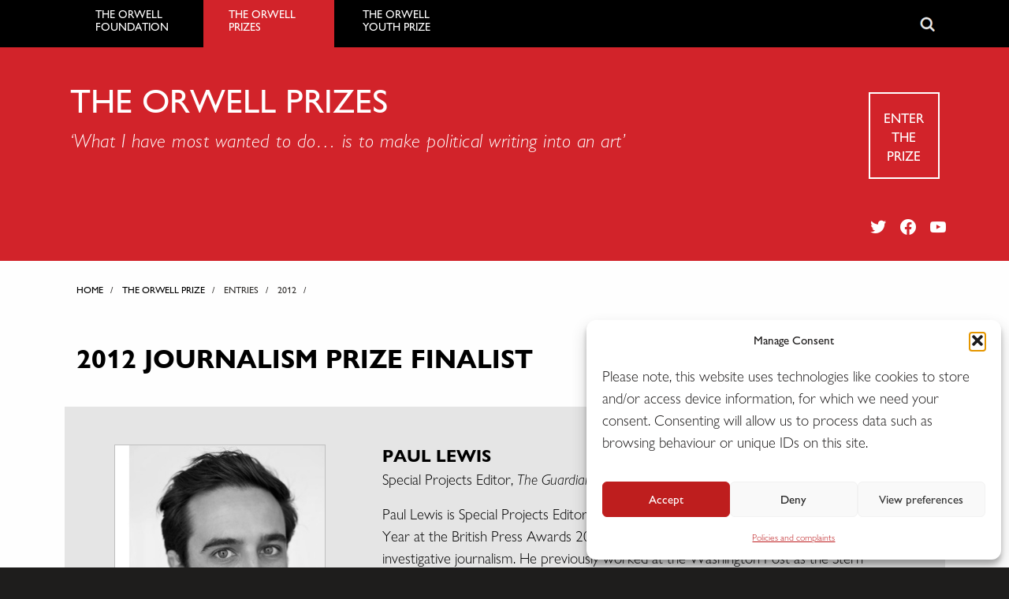

--- FILE ---
content_type: text/html; charset=UTF-8
request_url: https://www.orwellfoundation.com/journalist/paul-lewis-2/
body_size: 15129
content:
<!doctype html>

  <html class="no-js"  lang="en-GB" prefix="og: https://ogp.me/ns#">

	<head>
		<meta charset="utf-8">
		
		<!-- Force IE to use the latest rendering engine available -->
		<meta http-equiv="X-UA-Compatible" content="IE=edge">

		<!-- Mobile Meta -->
		<meta name="viewport" content="width=device-width, initial-scale=1.0"> 
		<meta class="foundation-mq">
		
		<!-- If Site Icon isn't set in customizer -->
		
		<link rel="pingback" href="https://www.orwellfoundation.com/xmlrpc.php">

		<meta name="dlm-version" content="5.1.6">
<!-- Search Engine Optimization by Rank Math - https://rankmath.com/ -->
<title>Paul Lewis | The Orwell Foundation</title>
<meta name="robots" content="follow, index, max-snippet:-1, max-video-preview:-1, max-image-preview:large"/>
<link rel="canonical" href="https://www.orwellfoundation.com/journalist/paul-lewis-2/" />
<meta property="og:locale" content="en_GB" />
<meta property="og:type" content="article" />
<meta property="og:title" content="Paul Lewis | The Orwell Foundation" />
<meta property="og:description" content="Paul Lewis is Special Projects Editor for The Guardian. He was named Reporter of the Year at the British Press Awards 2010 and won the 2009 Bevins Prize for outstanding investigative journalism. He previously worked at the Washington Post as the Stern Fellow. Taken from The Guardian Articles submitted Twitter Saturday 6th August: During the...  &lt;a class=&quot;excerpt-read-more&quot; href=&quot;https://www.orwellfoundation.com/journalist/paul-lewis-2/&quot; title=&quot;ReadPaul Lewis&quot;&gt;Read more &raquo;&lt;/a&gt;" />
<meta property="og:url" content="https://www.orwellfoundation.com/journalist/paul-lewis-2/" />
<meta property="og:site_name" content="The Orwell Foundation" />
<meta property="article:publisher" content="https://www.facebook.com/TheOrwellPrize/" />
<meta property="og:updated_time" content="2016-04-19T21:42:19+01:00" />
<meta property="og:image" content="https://www.orwellfoundation.com/wp-content/uploads/2012/02/PaulLewis.jpeg" />
<meta property="og:image:secure_url" content="https://www.orwellfoundation.com/wp-content/uploads/2012/02/PaulLewis.jpeg" />
<meta property="og:image:width" content="268" />
<meta property="og:image:height" content="309" />
<meta property="og:image:alt" content="Paul Lewis" />
<meta property="og:image:type" content="image/jpeg" />
<meta name="twitter:card" content="summary_large_image" />
<meta name="twitter:title" content="Paul Lewis | The Orwell Foundation" />
<meta name="twitter:description" content="Paul Lewis is Special Projects Editor for The Guardian. He was named Reporter of the Year at the British Press Awards 2010 and won the 2009 Bevins Prize for outstanding investigative journalism. He previously worked at the Washington Post as the Stern Fellow. Taken from The Guardian Articles submitted Twitter Saturday 6th August: During the...  &lt;a class=&quot;excerpt-read-more&quot; href=&quot;https://www.orwellfoundation.com/journalist/paul-lewis-2/&quot; title=&quot;ReadPaul Lewis&quot;&gt;Read more &raquo;&lt;/a&gt;" />
<meta name="twitter:site" content="@orwell_fdn" />
<meta name="twitter:creator" content="@orwell_fdn" />
<meta name="twitter:image" content="https://www.orwellfoundation.com/wp-content/uploads/2012/02/PaulLewis.jpeg" />
<!-- /Rank Math WordPress SEO plugin -->

<link rel="alternate" type="application/rss+xml" title="The Orwell Foundation &raquo; Feed" href="https://www.orwellfoundation.com/feed/" />
<link rel="alternate" type="application/rss+xml" title="The Orwell Foundation &raquo; Comments Feed" href="https://www.orwellfoundation.com/comments/feed/" />
<link rel="alternate" title="oEmbed (JSON)" type="application/json+oembed" href="https://www.orwellfoundation.com/wp-json/oembed/1.0/embed?url=https%3A%2F%2Fwww.orwellfoundation.com%2Fjournalist%2Fpaul-lewis-2%2F" />
<link rel="alternate" title="oEmbed (XML)" type="text/xml+oembed" href="https://www.orwellfoundation.com/wp-json/oembed/1.0/embed?url=https%3A%2F%2Fwww.orwellfoundation.com%2Fjournalist%2Fpaul-lewis-2%2F&#038;format=xml" />
<style id='wp-img-auto-sizes-contain-inline-css' type='text/css'>
img:is([sizes=auto i],[sizes^="auto," i]){contain-intrinsic-size:3000px 1500px}
/*# sourceURL=wp-img-auto-sizes-contain-inline-css */
</style>
<link rel='stylesheet' id='formidable-css' href='https://www.orwellfoundation.com/wp-content/plugins/formidable/css/formidableforms.css?ver=1141013' type='text/css' media='all' />
<style id='wp-emoji-styles-inline-css' type='text/css'>

	img.wp-smiley, img.emoji {
		display: inline !important;
		border: none !important;
		box-shadow: none !important;
		height: 1em !important;
		width: 1em !important;
		margin: 0 0.07em !important;
		vertical-align: -0.1em !important;
		background: none !important;
		padding: 0 !important;
	}
/*# sourceURL=wp-emoji-styles-inline-css */
</style>
<link rel='stylesheet' id='wp-block-library-css' href='https://www.orwellfoundation.com/wp-includes/css/dist/block-library/style.min.css?ver=6.9' type='text/css' media='all' />
<style id='global-styles-inline-css' type='text/css'>
:root{--wp--preset--aspect-ratio--square: 1;--wp--preset--aspect-ratio--4-3: 4/3;--wp--preset--aspect-ratio--3-4: 3/4;--wp--preset--aspect-ratio--3-2: 3/2;--wp--preset--aspect-ratio--2-3: 2/3;--wp--preset--aspect-ratio--16-9: 16/9;--wp--preset--aspect-ratio--9-16: 9/16;--wp--preset--color--black: #000000;--wp--preset--color--cyan-bluish-gray: #abb8c3;--wp--preset--color--white: #ffffff;--wp--preset--color--pale-pink: #f78da7;--wp--preset--color--vivid-red: #cf2e2e;--wp--preset--color--luminous-vivid-orange: #ff6900;--wp--preset--color--luminous-vivid-amber: #fcb900;--wp--preset--color--light-green-cyan: #7bdcb5;--wp--preset--color--vivid-green-cyan: #00d084;--wp--preset--color--pale-cyan-blue: #8ed1fc;--wp--preset--color--vivid-cyan-blue: #0693e3;--wp--preset--color--vivid-purple: #9b51e0;--wp--preset--gradient--vivid-cyan-blue-to-vivid-purple: linear-gradient(135deg,rgb(6,147,227) 0%,rgb(155,81,224) 100%);--wp--preset--gradient--light-green-cyan-to-vivid-green-cyan: linear-gradient(135deg,rgb(122,220,180) 0%,rgb(0,208,130) 100%);--wp--preset--gradient--luminous-vivid-amber-to-luminous-vivid-orange: linear-gradient(135deg,rgb(252,185,0) 0%,rgb(255,105,0) 100%);--wp--preset--gradient--luminous-vivid-orange-to-vivid-red: linear-gradient(135deg,rgb(255,105,0) 0%,rgb(207,46,46) 100%);--wp--preset--gradient--very-light-gray-to-cyan-bluish-gray: linear-gradient(135deg,rgb(238,238,238) 0%,rgb(169,184,195) 100%);--wp--preset--gradient--cool-to-warm-spectrum: linear-gradient(135deg,rgb(74,234,220) 0%,rgb(151,120,209) 20%,rgb(207,42,186) 40%,rgb(238,44,130) 60%,rgb(251,105,98) 80%,rgb(254,248,76) 100%);--wp--preset--gradient--blush-light-purple: linear-gradient(135deg,rgb(255,206,236) 0%,rgb(152,150,240) 100%);--wp--preset--gradient--blush-bordeaux: linear-gradient(135deg,rgb(254,205,165) 0%,rgb(254,45,45) 50%,rgb(107,0,62) 100%);--wp--preset--gradient--luminous-dusk: linear-gradient(135deg,rgb(255,203,112) 0%,rgb(199,81,192) 50%,rgb(65,88,208) 100%);--wp--preset--gradient--pale-ocean: linear-gradient(135deg,rgb(255,245,203) 0%,rgb(182,227,212) 50%,rgb(51,167,181) 100%);--wp--preset--gradient--electric-grass: linear-gradient(135deg,rgb(202,248,128) 0%,rgb(113,206,126) 100%);--wp--preset--gradient--midnight: linear-gradient(135deg,rgb(2,3,129) 0%,rgb(40,116,252) 100%);--wp--preset--font-size--small: 13px;--wp--preset--font-size--medium: 20px;--wp--preset--font-size--large: 36px;--wp--preset--font-size--x-large: 42px;--wp--preset--spacing--20: 0.44rem;--wp--preset--spacing--30: 0.67rem;--wp--preset--spacing--40: 1rem;--wp--preset--spacing--50: 1.5rem;--wp--preset--spacing--60: 2.25rem;--wp--preset--spacing--70: 3.38rem;--wp--preset--spacing--80: 5.06rem;--wp--preset--shadow--natural: 6px 6px 9px rgba(0, 0, 0, 0.2);--wp--preset--shadow--deep: 12px 12px 50px rgba(0, 0, 0, 0.4);--wp--preset--shadow--sharp: 6px 6px 0px rgba(0, 0, 0, 0.2);--wp--preset--shadow--outlined: 6px 6px 0px -3px rgb(255, 255, 255), 6px 6px rgb(0, 0, 0);--wp--preset--shadow--crisp: 6px 6px 0px rgb(0, 0, 0);}:where(.is-layout-flex){gap: 0.5em;}:where(.is-layout-grid){gap: 0.5em;}body .is-layout-flex{display: flex;}.is-layout-flex{flex-wrap: wrap;align-items: center;}.is-layout-flex > :is(*, div){margin: 0;}body .is-layout-grid{display: grid;}.is-layout-grid > :is(*, div){margin: 0;}:where(.wp-block-columns.is-layout-flex){gap: 2em;}:where(.wp-block-columns.is-layout-grid){gap: 2em;}:where(.wp-block-post-template.is-layout-flex){gap: 1.25em;}:where(.wp-block-post-template.is-layout-grid){gap: 1.25em;}.has-black-color{color: var(--wp--preset--color--black) !important;}.has-cyan-bluish-gray-color{color: var(--wp--preset--color--cyan-bluish-gray) !important;}.has-white-color{color: var(--wp--preset--color--white) !important;}.has-pale-pink-color{color: var(--wp--preset--color--pale-pink) !important;}.has-vivid-red-color{color: var(--wp--preset--color--vivid-red) !important;}.has-luminous-vivid-orange-color{color: var(--wp--preset--color--luminous-vivid-orange) !important;}.has-luminous-vivid-amber-color{color: var(--wp--preset--color--luminous-vivid-amber) !important;}.has-light-green-cyan-color{color: var(--wp--preset--color--light-green-cyan) !important;}.has-vivid-green-cyan-color{color: var(--wp--preset--color--vivid-green-cyan) !important;}.has-pale-cyan-blue-color{color: var(--wp--preset--color--pale-cyan-blue) !important;}.has-vivid-cyan-blue-color{color: var(--wp--preset--color--vivid-cyan-blue) !important;}.has-vivid-purple-color{color: var(--wp--preset--color--vivid-purple) !important;}.has-black-background-color{background-color: var(--wp--preset--color--black) !important;}.has-cyan-bluish-gray-background-color{background-color: var(--wp--preset--color--cyan-bluish-gray) !important;}.has-white-background-color{background-color: var(--wp--preset--color--white) !important;}.has-pale-pink-background-color{background-color: var(--wp--preset--color--pale-pink) !important;}.has-vivid-red-background-color{background-color: var(--wp--preset--color--vivid-red) !important;}.has-luminous-vivid-orange-background-color{background-color: var(--wp--preset--color--luminous-vivid-orange) !important;}.has-luminous-vivid-amber-background-color{background-color: var(--wp--preset--color--luminous-vivid-amber) !important;}.has-light-green-cyan-background-color{background-color: var(--wp--preset--color--light-green-cyan) !important;}.has-vivid-green-cyan-background-color{background-color: var(--wp--preset--color--vivid-green-cyan) !important;}.has-pale-cyan-blue-background-color{background-color: var(--wp--preset--color--pale-cyan-blue) !important;}.has-vivid-cyan-blue-background-color{background-color: var(--wp--preset--color--vivid-cyan-blue) !important;}.has-vivid-purple-background-color{background-color: var(--wp--preset--color--vivid-purple) !important;}.has-black-border-color{border-color: var(--wp--preset--color--black) !important;}.has-cyan-bluish-gray-border-color{border-color: var(--wp--preset--color--cyan-bluish-gray) !important;}.has-white-border-color{border-color: var(--wp--preset--color--white) !important;}.has-pale-pink-border-color{border-color: var(--wp--preset--color--pale-pink) !important;}.has-vivid-red-border-color{border-color: var(--wp--preset--color--vivid-red) !important;}.has-luminous-vivid-orange-border-color{border-color: var(--wp--preset--color--luminous-vivid-orange) !important;}.has-luminous-vivid-amber-border-color{border-color: var(--wp--preset--color--luminous-vivid-amber) !important;}.has-light-green-cyan-border-color{border-color: var(--wp--preset--color--light-green-cyan) !important;}.has-vivid-green-cyan-border-color{border-color: var(--wp--preset--color--vivid-green-cyan) !important;}.has-pale-cyan-blue-border-color{border-color: var(--wp--preset--color--pale-cyan-blue) !important;}.has-vivid-cyan-blue-border-color{border-color: var(--wp--preset--color--vivid-cyan-blue) !important;}.has-vivid-purple-border-color{border-color: var(--wp--preset--color--vivid-purple) !important;}.has-vivid-cyan-blue-to-vivid-purple-gradient-background{background: var(--wp--preset--gradient--vivid-cyan-blue-to-vivid-purple) !important;}.has-light-green-cyan-to-vivid-green-cyan-gradient-background{background: var(--wp--preset--gradient--light-green-cyan-to-vivid-green-cyan) !important;}.has-luminous-vivid-amber-to-luminous-vivid-orange-gradient-background{background: var(--wp--preset--gradient--luminous-vivid-amber-to-luminous-vivid-orange) !important;}.has-luminous-vivid-orange-to-vivid-red-gradient-background{background: var(--wp--preset--gradient--luminous-vivid-orange-to-vivid-red) !important;}.has-very-light-gray-to-cyan-bluish-gray-gradient-background{background: var(--wp--preset--gradient--very-light-gray-to-cyan-bluish-gray) !important;}.has-cool-to-warm-spectrum-gradient-background{background: var(--wp--preset--gradient--cool-to-warm-spectrum) !important;}.has-blush-light-purple-gradient-background{background: var(--wp--preset--gradient--blush-light-purple) !important;}.has-blush-bordeaux-gradient-background{background: var(--wp--preset--gradient--blush-bordeaux) !important;}.has-luminous-dusk-gradient-background{background: var(--wp--preset--gradient--luminous-dusk) !important;}.has-pale-ocean-gradient-background{background: var(--wp--preset--gradient--pale-ocean) !important;}.has-electric-grass-gradient-background{background: var(--wp--preset--gradient--electric-grass) !important;}.has-midnight-gradient-background{background: var(--wp--preset--gradient--midnight) !important;}.has-small-font-size{font-size: var(--wp--preset--font-size--small) !important;}.has-medium-font-size{font-size: var(--wp--preset--font-size--medium) !important;}.has-large-font-size{font-size: var(--wp--preset--font-size--large) !important;}.has-x-large-font-size{font-size: var(--wp--preset--font-size--x-large) !important;}
/*# sourceURL=global-styles-inline-css */
</style>

<style id='classic-theme-styles-inline-css' type='text/css'>
/*! This file is auto-generated */
.wp-block-button__link{color:#fff;background-color:#32373c;border-radius:9999px;box-shadow:none;text-decoration:none;padding:calc(.667em + 2px) calc(1.333em + 2px);font-size:1.125em}.wp-block-file__button{background:#32373c;color:#fff;text-decoration:none}
/*# sourceURL=/wp-includes/css/classic-themes.min.css */
</style>
<link rel='stylesheet' id='page-list-style-css' href='https://www.orwellfoundation.com/wp-content/plugins/page-list/css/page-list.css?ver=5.9' type='text/css' media='all' />
<link rel='stylesheet' id='owl.carousel.style-css' href='https://www.orwellfoundation.com/wp-content/plugins/wp-posts-carousel/owl.carousel/assets/owl.carousel.css?ver=6.9' type='text/css' media='all' />
<link rel='stylesheet' id='cmplz-general-css' href='https://www.orwellfoundation.com/wp-content/plugins/complianz-gdpr-premium/assets/css/cookieblocker.min.css?ver=1761960614' type='text/css' media='all' />
<link rel='stylesheet' id='wp-pagenavi-css' href='https://www.orwellfoundation.com/wp-content/plugins/wp-pagenavi/pagenavi-css.css?ver=2.70' type='text/css' media='all' />
<link rel='stylesheet' id='motion-ui-css-css' href='https://www.orwellfoundation.com/wp-content/themes/orwellfoundation/vendor/motion-ui/dist/motion-ui.min.css?ver=6.9' type='text/css' media='all' />
<link rel='stylesheet' id='foundation-css-css' href='https://www.orwellfoundation.com/wp-content/themes/orwellfoundation/vendor/foundation-sites/dist/foundation.min.css?ver=6.9' type='text/css' media='all' />
<link rel='stylesheet' id='site-css-css' href='https://www.orwellfoundation.com/wp-content/themes/orwellfoundation/assets/css/style.css?ver=1768430434' type='text/css' media='all' />
<link rel='stylesheet' id='fonts-genericons-css' href='https://www.orwellfoundation.com/wp-content/themes/orwellfoundation/assets/webfonts/genericons.css?ver=6.9' type='text/css' media='all' />
<link rel='stylesheet' id='fonts-socialicons-css' href='https://www.orwellfoundation.com/wp-content/themes/orwellfoundation/assets/css/social-logos.min.css?ver=6.9' type='text/css' media='all' />
<script type="text/javascript" src="https://www.orwellfoundation.com/wp-includes/js/jquery/jquery.min.js?ver=3.7.1" id="jquery-core-js"></script>
<script type="text/javascript" src="https://www.orwellfoundation.com/wp-includes/js/jquery/jquery-migrate.min.js?ver=3.4.1" id="jquery-migrate-js"></script>
<script type="text/javascript" src="https://www.orwellfoundation.com/wp-content/plugins/wp-posts-carousel/owl.carousel/owl.carousel.js?ver=2.0.0" id="owl.carousel-js"></script>
<script type="text/javascript" src="https://www.orwellfoundation.com/wp-content/plugins/wp-posts-carousel/owl.carousel/jquery.mousewheel.min.js?ver=3.1.12" id="jquery-mousewheel-js"></script>
<link rel="https://api.w.org/" href="https://www.orwellfoundation.com/wp-json/" /><link rel='shortlink' href='https://www.orwellfoundation.com/?p=8967' />
<!-- Global site tag (gtag.js) - Google Analytics -->
<script async src="https://www.googletagmanager.com/gtag/js?id=G-Z99VFZH5G5"></script>
<script>
  window.dataLayer = window.dataLayer || [];
  function gtag(){dataLayer.push(arguments);}
  gtag('js', new Date());

  gtag('config', 'G-Z99VFZH5G5');
</script><link rel="stylesheet" href="https://cdnjs.cloudflare.com/ajax/libs/font-awesome/4.7.0/css/font-awesome.css" integrity="sha512-5A8nwdMOWrSz20fDsjczgUidUBR8liPYU+WymTZP1lmY9G6Oc7HlZv156XqnsgNUzTyMefFTcsFH/tnJE/+xBg==" crossorigin="anonymous" referrerpolicy="no-referrer" /><meta name="generator" content="performance-lab 4.0.1; plugins: ">
<script>var wp_posts_carousel_url="https://www.orwellfoundation.com/wp-content/plugins/wp-posts-carousel/";</script>			<style>.cmplz-hidden {
					display: none !important;
				}</style><link rel="icon" href="https://www.orwellfoundation.com/wp-content/uploads/2025/10/cropped-apple-icon-touch-32x32.png" sizes="32x32" />
<link rel="icon" href="https://www.orwellfoundation.com/wp-content/uploads/2025/10/cropped-apple-icon-touch-192x192.png" sizes="192x192" />
<link rel="apple-touch-icon" href="https://www.orwellfoundation.com/wp-content/uploads/2025/10/cropped-apple-icon-touch-180x180.png" />
<meta name="msapplication-TileImage" content="https://www.orwellfoundation.com/wp-content/uploads/2025/10/cropped-apple-icon-touch-270x270.png" />
		<script src="https://www.orwellfoundation.com/wp-content/themes/orwellfoundation/assets/js/responsive-switch.js"></script>
		<!-- Drop Google Analytics here -->
		<!-- end analytics -->

	</head>
	
	
	<body data-cmplz=1 class="wp-singular journalist-template-default single single-journalist postid-8967 wp-theme-orwellfoundation">
<div class="off-canvas-wrapper">
			
			<div class="off-canvas-wrapper-inner" data-off-canvas-wrapper>
				
				<div class="off-canvas position-left" id="off-canvas" data-off-canvas data-position="left">
	<ul id="menu-main-menu" class="vertical menu" data-accordion-menu><li id="menu-item-14464" class="menu-item menu-item-type-post_type menu-item-object-page menu-item-home menu-item-has-children menu-item-14464"><a href="https://www.orwellfoundation.com/">The Orwell Foundation</a>
<ul class="vertical nested menu">
	<li id="menu-item-15192" class="menu-item menu-item-type-custom menu-item-object-custom menu-item-has-children menu-item-15192"><a>About</a>
	<ul class="vertical nested menu">
		<li id="menu-item-16009" class="menu-item menu-item-type-post_type menu-item-object-page menu-item-16009"><a href="https://www.orwellfoundation.com/the-orwell-foundation/about/about-george-orwell/">About George Orwell</a></li>
		<li id="menu-item-15190" class="menu-item menu-item-type-post_type menu-item-object-page menu-item-15190"><a href="https://www.orwellfoundation.com/the-orwell-foundation/about/about-the-orwell-foundation-2/">About us</a></li>
		<li id="menu-item-16433" class="menu-item menu-item-type-post_type menu-item-object-page menu-item-16433"><a href="https://www.orwellfoundation.com/the-orwell-foundation/about/sponsors/">Partners and Sponsors</a></li>
		<li id="menu-item-16603" class="menu-item menu-item-type-post_type menu-item-object-page menu-item-16603"><a href="https://www.orwellfoundation.com/the-orwell-foundation/contact/accessibility/">Accessibility</a></li>
		<li id="menu-item-24177" class="menu-item menu-item-type-post_type menu-item-object-page menu-item-24177"><a href="https://www.orwellfoundation.com/the-orwell-foundation/vacancies/">Vacancies</a></li>
		<li id="menu-item-24186" class="menu-item menu-item-type-post_type menu-item-object-page menu-item-24186"><a href="https://www.orwellfoundation.com/the-orwell-foundation/policies/">Policies and complaints</a></li>
	</ul>
</li>
	<li id="menu-item-17170" class="menu-item menu-item-type-custom menu-item-object-custom menu-item-has-children menu-item-17170"><a>What&#8217;s on</a>
	<ul class="vertical nested menu">
		<li id="menu-item-15208" class="menu-item menu-item-type-post_type menu-item-object-page menu-item-15208"><a href="https://www.orwellfoundation.com/the-orwell-foundation/news-events/upcoming-events/">Upcoming events</a></li>
		<li id="menu-item-21592" class="menu-item menu-item-type-custom menu-item-object-custom menu-item-21592"><a href="https://www.orwellfestival.co.uk/">The Orwell Festival</a></li>
		<li id="menu-item-17173" class="menu-item menu-item-type-post_type menu-item-object-page menu-item-17173"><a href="https://www.orwellfoundation.com/the-orwell-foundation/programmes/the-orwell-lecture-2/">The Orwell Lecture</a></li>
	</ul>
</li>
	<li id="menu-item-15198" class="menu-item menu-item-type-custom menu-item-object-custom menu-item-has-children menu-item-15198"><a href="https://www.orwellfoundation.com/the-orwell-foundation/orwell/resources-guide/">Resources</a>
	<ul class="vertical nested menu">
		<li id="menu-item-15212" class="menu-item menu-item-type-post_type menu-item-object-page menu-item-15212"><a href="https://www.orwellfoundation.com/the-orwell-foundation/orwell/books-by-orwell/">Books by Orwell</a></li>
		<li id="menu-item-15211" class="menu-item menu-item-type-post_type menu-item-object-page menu-item-15211"><a href="https://www.orwellfoundation.com/the-orwell-foundation/orwell/essays-and-other-works/">Essays and other works</a></li>
		<li id="menu-item-17175" class="menu-item menu-item-type-post_type menu-item-object-page menu-item-17175"><a href="https://www.orwellfoundation.com/the-orwell-foundation/orwell/encountering-orwell/">Encountering Orwell</a></li>
		<li id="menu-item-17174" class="menu-item menu-item-type-post_type menu-item-object-page menu-item-17174"><a href="https://www.orwellfoundation.com/the-orwell-foundation/programmes/orwell-live/">Orwell Live</a></li>
		<li id="menu-item-15209" class="menu-item menu-item-type-post_type menu-item-object-page menu-item-15209"><a href="https://www.orwellfoundation.com/the-orwell-foundation/orwell/articles/">Library</a></li>
	</ul>
</li>
	<li id="menu-item-23421" class="menu-item menu-item-type-custom menu-item-object-custom menu-item-23421"><a href="https://www.orwellfoundation.com/the-orwell-foundation/support-us/">Donate</a></li>
	<li id="menu-item-14471" class="menu-item menu-item-type-post_type menu-item-object-page menu-item-14471"><a href="https://www.orwellfoundation.com/the-orwell-foundation/contact/">Contact</a></li>
</ul>
</li>
<li id="menu-item-9930" class="menu-item menu-item-type-post_type menu-item-object-page menu-item-has-children menu-item-9930"><a href="https://www.orwellfoundation.com/the-orwell-prizes/">The Orwell Prizes</a>
<ul class="vertical nested menu">
	<li id="menu-item-15215" class="menu-item menu-item-type-custom menu-item-object-custom menu-item-has-children menu-item-15215"><a>About</a>
	<ul class="vertical nested menu">
		<li id="menu-item-15237" class="menu-item menu-item-type-post_type menu-item-object-page menu-item-15237"><a href="https://www.orwellfoundation.com/the-orwell-prizes/about/about-the-prizes/">About the prizes</a></li>
		<li id="menu-item-19036" class="menu-item menu-item-type-post_type menu-item-object-page menu-item-19036"><a href="https://www.orwellfoundation.com/the-orwell-prizes/about/criteria/">Criteria</a></li>
		<li id="menu-item-25862" class="menu-item menu-item-type-post_type menu-item-object-page menu-item-25862"><a href="https://www.orwellfoundation.com/the-orwell-prizes/about/about-the-prizes/socialevils/">Exposing Britain’s Social Evils</a></li>
		<li id="menu-item-22158" class="menu-item menu-item-type-post_type menu-item-object-page menu-item-22158"><a href="https://www.orwellfoundation.com/the-orwell-prizes/about/about-the-prizes/reporting-homelessness/">Reporting Homelessness</a></li>
	</ul>
</li>
	<li id="menu-item-20792" class="menu-item menu-item-type-custom menu-item-object-custom menu-item-has-children menu-item-20792"><a>2026 Prizes</a>
	<ul class="vertical nested menu">
		<li id="menu-item-25866" class="menu-item menu-item-type-custom menu-item-object-custom menu-item-25866"><a href="/the-orwell-prizes/how-to-enter/">Enter the prizes</a></li>
		<li id="menu-item-20853" class="menu-item menu-item-type-post_type menu-item-object-page menu-item-20853"><a href="https://www.orwellfoundation.com/the-orwell-prizes/rules/">Rules</a></li>
		<li id="menu-item-17711" class="menu-item menu-item-type-post_type menu-item-object-page menu-item-17711"><a href="https://www.orwellfoundation.com/the-orwell-prizes/judging/">Judges</a></li>
		<li id="menu-item-25867" class="menu-item menu-item-type-post_type menu-item-object-page menu-item-25867"><a href="https://www.orwellfoundation.com/the-orwell-prizes/about/faqs/">FAQs</a></li>
	</ul>
</li>
	<li id="menu-item-19055" class="menu-item menu-item-type-post_type menu-item-object-page menu-item-19055"><a href="https://www.orwellfoundation.com/the-orwell-prizes/about/key-milestones/">Key dates</a></li>
	<li id="menu-item-15232" class="menu-item menu-item-type-post_type menu-item-object-page menu-item-15232"><a href="https://www.orwellfoundation.com/the-orwell-prizes/about/faqs/">FAQs</a></li>
	<li id="menu-item-16861" class="menu-item menu-item-type-custom menu-item-object-custom menu-item-has-children menu-item-16861"><a>Past winners</a>
	<ul class="vertical nested menu">
		<li id="menu-item-15236" class="menu-item menu-item-type-post_type menu-item-object-page menu-item-15236"><a href="https://www.orwellfoundation.com/the-orwell-prizes/previous-winners/">Previous winners</a></li>
		<li id="menu-item-16246" class="menu-item menu-item-type-post_type menu-item-object-page menu-item-16246"><a href="https://www.orwellfoundation.com/?page_id=16244">Orwell Fellows</a></li>
	</ul>
</li>
</ul>
</li>
<li id="menu-item-9931" class="menu-item menu-item-type-post_type menu-item-object-page menu-item-has-children menu-item-9931"><a href="https://www.orwellfoundation.com/the-orwell-youth-prize/">The Orwell Youth Prize</a>
<ul class="vertical nested menu">
	<li id="menu-item-15243" class="menu-item menu-item-type-custom menu-item-object-custom menu-item-has-children menu-item-15243"><a>About</a>
	<ul class="vertical nested menu">
		<li id="menu-item-15263" class="menu-item menu-item-type-post_type menu-item-object-page menu-item-15263"><a href="https://www.orwellfoundation.com/the-orwell-youth-prize/about/introduction/">About the Prize</a></li>
		<li id="menu-item-20602" class="menu-item menu-item-type-post_type menu-item-object-page menu-item-20602"><a href="https://www.orwellfoundation.com/the-orwell-youth-prize/about/judging/">Judging</a></li>
		<li id="menu-item-20616" class="menu-item menu-item-type-post_type menu-item-object-page menu-item-20616"><a href="https://www.orwellfoundation.com/the-orwell-youth-prize/prize/feedback/">Feedback</a></li>
		<li id="menu-item-23569" class="menu-item menu-item-type-post_type menu-item-object-page menu-item-23569"><a href="https://www.orwellfoundation.com/the-orwell-youth-prize/youth-prize-workshops/volunteering-with-the-orwell-youth-prize/">Volunteering</a></li>
	</ul>
</li>
	<li id="menu-item-24225" class="menu-item menu-item-type-custom menu-item-object-custom menu-item-has-children menu-item-24225"><a>Enter the Prize</a>
	<ul class="vertical nested menu">
		<li id="menu-item-18059" class="menu-item menu-item-type-post_type menu-item-object-page menu-item-18059"><a href="https://www.orwellfoundation.com/the-orwell-youth-prize/about/enter-the-orwell-youth-prize/">Entry Form</a></li>
		<li id="menu-item-15259" class="menu-item menu-item-type-post_type menu-item-object-page menu-item-15259"><a href="https://www.orwellfoundation.com/the-orwell-youth-prize/about/terms-and-conditions/">Terms and Conditions</a></li>
	</ul>
</li>
	<li id="menu-item-23575" class="menu-item menu-item-type-custom menu-item-object-custom menu-item-has-children menu-item-23575"><a>For entrants</a>
	<ul class="vertical nested menu">
		<li id="menu-item-23576" class="menu-item menu-item-type-custom menu-item-object-custom menu-item-23576"><a href="https://www.orwellfoundation.com/the-orwell-youth-prize/for-young-writers/">Start your journey</a></li>
		<li id="menu-item-20609" class="menu-item menu-item-type-post_type menu-item-object-page menu-item-20609"><a href="https://www.orwellfoundation.com/the-orwell-youth-prize/for-young-writers/inspiration/">Inspiration</a></li>
		<li id="menu-item-20611" class="menu-item menu-item-type-post_type menu-item-object-page menu-item-20611"><a href="https://www.orwellfoundation.com/the-orwell-youth-prize/for-young-writers/research/">Research</a></li>
		<li id="menu-item-20613" class="menu-item menu-item-type-post_type menu-item-object-page menu-item-20613"><a href="https://www.orwellfoundation.com/the-orwell-youth-prize/for-young-writers/find-your-form/">Find Your Form</a></li>
		<li id="menu-item-20709" class="menu-item menu-item-type-post_type menu-item-object-page menu-item-20709"><a href="https://www.orwellfoundation.com/the-orwell-youth-prize/for-young-writers/start-writing/">Start Writing</a></li>
		<li id="menu-item-20711" class="menu-item menu-item-type-post_type menu-item-object-page menu-item-20711"><a href="https://www.orwellfoundation.com/the-orwell-youth-prize/for-young-writers/responding-to-feedback/">Responding to Feedback</a></li>
	</ul>
</li>
	<li id="menu-item-20571" class="menu-item menu-item-type-custom menu-item-object-custom menu-item-has-children menu-item-20571"><a>For teachers</a>
	<ul class="vertical nested menu">
		<li id="menu-item-20618" class="menu-item menu-item-type-post_type menu-item-object-page menu-item-20618"><a href="https://www.orwellfoundation.com/the-orwell-youth-prize/for-teachers/how-we-work/">Our offer for teachers</a></li>
		<li id="menu-item-20875" class="menu-item menu-item-type-post_type menu-item-object-page menu-item-20875"><a href="https://www.orwellfoundation.com/the-orwell-youth-prize/for-teachers/lesson-plans/">Lesson Plans</a></li>
		<li id="menu-item-19254" class="menu-item menu-item-type-post_type menu-item-object-page menu-item-19254"><a href="https://www.orwellfoundation.com/the-orwell-youth-prize/for-teachers/workshops-and-events/">Events and Workshops</a></li>
		<li id="menu-item-15269" class="menu-item menu-item-type-post_type menu-item-object-page menu-item-15269"><a href="https://www.orwellfoundation.com/the-orwell-youth-prize/for-teachers/orwell-in-the-classroom/">Resources</a></li>
		<li id="menu-item-15270" class="menu-item menu-item-type-post_type menu-item-object-page menu-item-15270"><a href="https://www.orwellfoundation.com/the-orwell-youth-prize/for-teachers/gcse-english-language-practice-papers/">GCSE Practice Papers</a></li>
	</ul>
</li>
	<li id="menu-item-20528" class="menu-item menu-item-type-custom menu-item-object-custom menu-item-has-children menu-item-20528"><a>Winners</a>
	<ul class="vertical nested menu">
		<li id="menu-item-24964" class="menu-item menu-item-type-post_type menu-item-object-page menu-item-24964"><a href="https://www.orwellfoundation.com/the-orwell-youth-prize/prize/the-2025-orwell-youth-prize-winners/">Winners 2025</a></li>
		<li id="menu-item-15242" class="menu-item menu-item-type-custom menu-item-object-custom menu-item-15242"><a href="https://www.orwellfoundation.com/the-orwell-youth-prize/2018-youth-prize/previous-winners-youth/">Previous winners</a></li>
		<li id="menu-item-21567" class="menu-item menu-item-type-post_type menu-item-object-page menu-item-21567"><a href="https://www.orwellfoundation.com/the-orwell-youth-prize/youth-prize-workshops/the-orwell-youth-fellows/">The Orwell Youth Fellows</a></li>
	</ul>
</li>
</ul>
</li>
<li id="menu-item-14472" class="menu-item menu-item-type-post_type menu-item-object-page menu-item-14472"><a href="https://www.orwellfoundation.com/the-orwell-foundation/contact/">Contact</a></li>
</ul></div>				
				<div class="off-canvas-content" data-off-canvas-content>
					
					<header class="header hide-for-small-only header-other-sections" role="banner">
						
						<div class="row">


						<div class="large-8 medium-8 columns main-top-menu">
							<div class="menu"><ul>
<li class="page_item page-item-14255 page_item_has_children"><a href="https://www.orwellfoundation.com/">The Orwell Foundation</a></li>
<li class="page_item page-item-42 page_item_has_children"><a href="https://www.orwellfoundation.com/the-orwell-prizes/">The Orwell Prizes</a></li>
<li class="page_item page-item-6904 page_item_has_children"><a href="https://www.orwellfoundation.com/the-orwell-youth-prize/">The Orwell Youth Prize</a></li>
</ul></div>
						</div>

  						<div class="large-4 medium-4 columns"><!-- <form role="search" method="get" class="search-form" action="https://www.orwellfoundation.com/">
	<label>
		<span class="screen-reader-text">Search for:</span>
		<input type="search" class="search-field" placeholder="Search..." value="" name="s" title="Search for:" />
	</label>
	<input type="submit" class="search-submit button" value="Search" />
</form>
-->





<form role="search"  class="search" method="get" class="search-form" action="https://www.orwellfoundation.com/">


	<!-- We'll have a button that'll make the search input appear, a submit button and the input -->
	
	<!-- Alos, a label for it so that we can style it however we want it-->
	<input id="submit" value="" type="submit">
	<label for="submit" class="submit"></label>
	
	<!-- trigger button and input -->
	<a href="javascript: void(0)" class="icon"></a>

	<input type="search" name="s" id="search" placeholder="Search...">
</form></div>

				


						</div>
		 	
					</header> <!-- end .header -->

					<!-- <div data-sticky-container>
						<div class="sticky" data-sticky>	-->
							 <!-- This navs will be applied to the topbar, above all content 
								  To see additional nav styles, visit the /parts directory -->
							 <!-- By default, this menu will use off-canvas for small
	 and a topbar for medium-up -->
<div class="full-width orwellred">

<div class="row" id="top-red-header">
  <div class="large-10 columns">
	
					<h2 class="logo-text">The Orwell Prizes</h2>



	<div class="top-bar-right float-right show-for-small-only">
		<ul class="menu">
			<li><button class="menu-icon" type="button" data-toggle="off-canvas"></button></li>
			<!-- <li><a data-toggle="off-canvas">Menu</a></li> -->
		</ul>
	</div>


	<div id="header-quote" class="hide-for-small-only">
	
				&lsquo;What I have most wanted to do&hellip; is to make political writing into an art&rsquo;
			


	
	
	
	
	


	
	</div>
	</div>
	  <div class="large-2 columns">


	



	    <div class="clearfix hide-for-small-only">
			
					<a href="/the-orwell-prize/how-to-enter/" class="header-enter-btn">Enter the prize</a>
				
		
	    </div>
	  </div>
</div>

	<div class="topbar">

	<div class="orwellred">

	<div id="main-nav-container" class="show-for-medium">
		
		<div class="row">

		<div class="top-header-sticky-logo">
			<!-- Build the title based on the top level parent, eg Orwell or Orwell Youth -->
		


						<div class="logo-text">The Orwell Prize</div>

		</div>

		<div class="navigation-drop-downs">
		
		  			
  			
       	</div>

       	<div class="top-share-wrapper hide-for-small-only">


       					
								<ul class="soc">
								    <li><a class="soc-twitter" href="https://twitter.com/theorwellprize"></a></li>
								    <li><a class="soc-facebook" href="https://www.facebook.com/TheOrwellPrize/"></a></li>
								    <li><a class="soc-youtube soc-icon-last" href="http://www.youtube.com/theorwellprize"></a></li>
								</ul>
			



	     
		</div>

		<div class="top-header-sticky-search">
			<!-- <form role="search" method="get" class="search-form" action="https://www.orwellfoundation.com/">
	<label>
		<span class="screen-reader-text">Search for:</span>
		<input type="search" class="search-field" placeholder="Search..." value="" name="s" title="Search for:" />
	</label>
	<input type="submit" class="search-submit button" value="Search" />
</form>
-->





<form role="search"  class="search" method="get" class="search-form" action="https://www.orwellfoundation.com/">


	<!-- We'll have a button that'll make the search input appear, a submit button and the input -->
	
	<!-- Alos, a label for it so that we can style it however we want it-->
	<input id="submit" value="" type="submit">
	<label for="submit" class="submit"></label>
	
	<!-- trigger button and input -->
	<a href="javascript: void(0)" class="icon"></a>

	<input type="search" name="s" id="search" placeholder="Search...">
</form>		</div>

		</div>

	</div>	

	</div>	

	</div>	 <!-- .topbar -->

</div><!-- .full-width -->						<!-- </div>
					</div>	-->

	<div id="content">
	
		<div id="inner-content" class="row">

			<div class="breadcrumbs large-8 medium-8 columns">
					<a title="Home" href="/">Home</a>&nbsp;&nbsp; / &nbsp;&nbsp;
					<a title="The Orwell Prize" href="/the-orwell-prize">The Orwell Prize</a>&nbsp;&nbsp; / &nbsp;&nbsp;
					Entries</a>&nbsp;&nbsp; / &nbsp;&nbsp;
					 <span property="itemListElement" typeof="ListItem"><span property="name">2012&nbsp;&nbsp; / &nbsp;&nbsp;</span>

										</span>

			</div>
	

	


		    <main id="main" class="large-12 medium-12 columns" role="main">
				
				<article id="post-8967" class="post-8967 journalist type-journalist status-publish has-post-thumbnail hentry entry-type-long-lists entry-type-short-lists prize-year-54 wp-sticky" role="article" itemscope itemtype="https://schema.org/WebPage">
						
	<header class="article-header">
		
		<h1 class="prize-title"> 2012 Journalism prize finalist</h1>

		
	</header> <!-- end article header -->
					
    <section class="person-content" itemprop="articleBody">



								
					 	

<div id="mainItemInfo" class="row greyarea">
  <div class="large-4 columns" id="mainItemPreview">

  				
				<img width="268" height="309" src="https://www.orwellfoundation.com/wp-content/uploads/2012/02/PaulLewis.jpeg" class="attachment-detail-thumb-person size-detail-thumb-person wp-post-image" alt="" decoding="async" fetchpriority="high" srcset="https://www.orwellfoundation.com/wp-content/uploads/2012/02/PaulLewis.jpeg 268w, https://www.orwellfoundation.com/wp-content/uploads/2012/02/PaulLewis-260x300.jpeg 260w, https://www.orwellfoundation.com/wp-content/uploads/2012/02/PaulLewis-152x175.jpeg 152w, https://www.orwellfoundation.com/wp-content/uploads/2012/02/PaulLewis-109x126.jpeg 109w, https://www.orwellfoundation.com/wp-content/uploads/2012/02/PaulLewis-203x234.jpeg 203w" sizes="(max-width: 268px) 100vw, 268px" />				

				

					

  </div>


  <div class="large-8 columns" id="mainItemDesc">




					<h2>Paul Lewis</h2><p>Special Projects Editor, <i>The Guardian</i></p><p>Paul Lewis is Special Projects Editor for <em>The Guardian</em>. He was named Reporter of the Year at the British Press Awards 2010 and won the 2009 Bevins Prize for outstanding investigative journalism. He previously worked at the Washington Post as the Stern Fellow.  <em> Taken from <a href="http://www.theguardian.co.uk" target="_blank" rel="noopener">The Guardian</a></em>       <strong> Articles submitted</strong>  <a href="https://twitter.com/#!/paullewis" target="_blank" rel="noopener">Twitter Saturday 6th August: During the London riots</a>  <a href="http://www.guardian.co.uk/commentisfree/2011/aug/12/urban-riots-seven-days-britain" target="_blank" rel="noopener">Urban riots: seven days that shook Britain</a>  <a href="http://www.guardian.co.uk/uk/2011/dec/05/anger-police-fuelled-riots-study" target="_blank" rel="noopener">Rioters say anger with police fuelled summer unrest</a>  <a href="http://www.guardian.co.uk/uk/2011/dec/05/tottenham-manchester-rioters-story-england" target="_blank" rel="noopener">A fire lit in Tottenham that burned Manchester: the rioters&#8217; story</a>  <a href="http://www.guardian.co.uk/uk/video/2011/dec/05/reading-riots-video%20(disc%20received)" target="_blank" rel="noopener"> Reading the Riots: &#8216;It was a war, and we had the police scared&#8217; &#8211; video</a>  <strong> Other links</strong>  <a href="http://journalisted.com/paul-lewis" target="_blank" rel="noopener">Paul Lewis on Journa<em>listed</em></a></p>
</div>
</div>
			    					
</section> <!-- end article section -->
						
	<footer class="article-footer">
		
	</footer> <!-- end article footer -->
						    
	
					
</article> <!-- end article -->

			</main> <!-- end #main -->



		    
		</div> <!-- end #inner-content -->



     
 
<div class="full-width darkgreyarea">

<div class="row shortlist-images">
  <div class="large-12 columns">



	
				
				<div id="judges-wrapper">

				<h3>2012 Journalism Judges</h3>
				
			
				<ul>
								<li>Brian Cathcart</li>								<li>Ian Hargreaves</li>								</ul>
			</div><!-- #judges-wrapper -->

			<div id="shortlist-wrapper">
				
				

  <h3>2012 Journalism finalists</h3>
  <div class="row small-up-2 medium-up-4 large-up-6">

								
	
  				
				<div class="column">
					<a href="https://www.orwellfoundation.com/journalist/simon-kuper/" title="Simon Kuper"><img width="152" height="235" src="https://www.orwellfoundation.com/wp-content/uploads/2016/04/SIMON-KUPER-3-152x235.jpg" class="attachment-shortlist-thumb-person size-shortlist-thumb-person wp-post-image" alt="" decoding="async" /></a>
				</div>


				
				  	
								
	
  				
				<div class="column">
					<a href="https://www.orwellfoundation.com/journalist/paul-lewis-2/" title="Paul Lewis"><img width="152" height="235" src="https://www.orwellfoundation.com/wp-content/uploads/2012/02/PaulLewis-152x235.jpeg" class="attachment-shortlist-thumb-person size-shortlist-thumb-person wp-post-image" alt="" decoding="async" /></a>
				</div>


				
				  	
								
	
  				
				<div class="column">
					<a href="https://www.orwellfoundation.com/journalist/edward-docx/" title="Edward Docx"><img width="152" height="235" src="https://www.orwellfoundation.com/wp-content/uploads/2012/03/edward-docx-152x235.jpg" class="attachment-shortlist-thumb-person size-shortlist-thumb-person wp-post-image" alt="" decoding="async" /></a>
				</div>


				
				  	
								
	
  				
				<div class="column">
					<a href="https://www.orwellfoundation.com/journalist/david-james-smith/" title="David James Smith"><img width="152" height="235" src="https://www.orwellfoundation.com/wp-content/uploads/2012/03/djs-152x235.jpg" class="attachment-shortlist-thumb-person size-shortlist-thumb-person wp-post-image" alt="" decoding="async" /></a>
				</div>


				
				  	
								
	
  				
				<div class="column">
					<a href="https://www.orwellfoundation.com/journalist/daniel-finkelstein/" title="Daniel Finkelstein"><img width="152" height="235" src="https://www.orwellfoundation.com/wp-content/uploads/2012/03/daniel-finkelstein-times-152x235.jpg" class="attachment-shortlist-thumb-person size-shortlist-thumb-person wp-post-image" alt="" decoding="async" /></a>
				</div>


				
				  	
								
	
  				
				<div class="column">
					<a href="https://www.orwellfoundation.com/journalist/amelia-gentleman-3/" title="Amelia Gentleman"><img width="152" height="235" src="https://www.orwellfoundation.com/wp-content/uploads/2016/04/Amelia-GentlemanDONE-3-152x235.jpg" class="attachment-shortlist-thumb-person size-shortlist-thumb-person wp-post-image" alt="" decoding="async" /></a>
				</div>


				
				  	
					
</div> 
</div> <!-- #shortlist-wrapper -->

<div id="longlist-wrapper">

  <h3>2012 Journalist longlist</h3>

								
	
  				
					<a href="https://www.orwellfoundation.com/journalist/zoe-williams/" title="Zoe Williams"><img width="109" height="163" src="https://www.orwellfoundation.com/wp-content/uploads/2012/03/zoe-williams-109x163.jpg" class="attachment-longlist-thumb-person size-longlist-thumb-person wp-post-image" alt="" decoding="async" /></a>
				
				  	
								
	
  				
					<a href="https://www.orwellfoundation.com/journalist/steve-richards-3/" title="Steve Richards"><img width="109" height="163" src="https://www.orwellfoundation.com/wp-content/uploads/2012/03/steve_richards-109x163.jpg" class="attachment-longlist-thumb-person size-longlist-thumb-person wp-post-image" alt="" decoding="async" /></a>
				
				  	
								
	
  				
					<a href="https://www.orwellfoundation.com/journalist/simon-kuper/" title="Simon Kuper"><img width="109" height="163" src="https://www.orwellfoundation.com/wp-content/uploads/2016/04/SIMON-KUPER-3-109x163.jpg" class="attachment-longlist-thumb-person size-longlist-thumb-person wp-post-image" alt="" decoding="async" /></a>
				
				  	
								
	
  				
					<a href="https://www.orwellfoundation.com/journalist/peter-oborne-2/" title="Peter Oborne"><img width="109" height="163" src="https://www.orwellfoundation.com/wp-content/uploads/2012/03/obaune-109x163.jpg" class="attachment-longlist-thumb-person size-longlist-thumb-person wp-post-image" alt="" decoding="async" /></a>
				
				  	
								
	
  				
					<a href="https://www.orwellfoundation.com/journalist/paul-lewis-2/" title="Paul Lewis"><img width="109" height="163" src="https://www.orwellfoundation.com/wp-content/uploads/2012/02/PaulLewis-109x163.jpeg" class="attachment-longlist-thumb-person size-longlist-thumb-person wp-post-image" alt="" decoding="async" /></a>
				
				  	
								
	
  				
					<a href="https://www.orwellfoundation.com/journalist/fintan-otoole/" title="Fintan O&#8217;Toole"><img width="109" height="163" src="https://www.orwellfoundation.com/wp-content/uploads/2012/03/Fintan-OToole-pic-109x163.jpg" class="attachment-longlist-thumb-person size-longlist-thumb-person wp-post-image" alt="" decoding="async" /></a>
				
				  	
								
	
  				
					<a href="https://www.orwellfoundation.com/journalist/edward-docx/" title="Edward Docx"><img width="109" height="163" src="https://www.orwellfoundation.com/wp-content/uploads/2012/03/edward-docx-109x163.jpg" class="attachment-longlist-thumb-person size-longlist-thumb-person wp-post-image" alt="" decoding="async" /></a>
				
				  	
								
	
  				
					<a href="https://www.orwellfoundation.com/journalist/david-usborne/" title="David Usborne"><img width="109" height="163" src="https://www.orwellfoundation.com/wp-content/uploads/2012/02/Usborne-D-109x163.jpg" class="attachment-longlist-thumb-person size-longlist-thumb-person wp-post-image" alt="" decoding="async" /></a>
				
				  	
								
	
  				
					<a href="https://www.orwellfoundation.com/journalist/david-james-smith/" title="David James Smith"><img width="109" height="163" src="https://www.orwellfoundation.com/wp-content/uploads/2012/03/djs-109x163.jpg" class="attachment-longlist-thumb-person size-longlist-thumb-person wp-post-image" alt="" decoding="async" /></a>
				
				  	
								
	
  				
					<a href="https://www.orwellfoundation.com/journalist/daniel-finkelstein/" title="Daniel Finkelstein"><img width="109" height="163" src="https://www.orwellfoundation.com/wp-content/uploads/2012/03/daniel-finkelstein-times-109x163.jpg" class="attachment-longlist-thumb-person size-longlist-thumb-person wp-post-image" alt="" decoding="async" /></a>
				
				  	
								
	
  				
					<a href="https://www.orwellfoundation.com/journalist/camilla-cavendish/" title="Camilla Cavendish"><img width="109" height="163" src="https://www.orwellfoundation.com/wp-content/uploads/2012/03/69240488_Cavandish1_11067a-109x163.png" class="attachment-longlist-thumb-person size-longlist-thumb-person wp-post-image" alt="" decoding="async" /></a>
				
				  	
								
	
  				
					<a href="https://www.orwellfoundation.com/journalist/amelia-gentleman-3/" title="Amelia Gentleman"><img width="109" height="163" src="https://www.orwellfoundation.com/wp-content/uploads/2016/04/Amelia-GentlemanDONE-3-109x163.jpg" class="attachment-longlist-thumb-person size-longlist-thumb-person wp-post-image" alt="" decoding="async" /></a>
				
				  	
					

</div> <!-- #longlist-wrapper -->


  </div>
</div>


</div><!-- end .darkgreyarea-->



		<div class="full-width greyarea">


		<div id="related" class="row">

			

			<div class="large-5 medium-5 columns">
            	
            			
			</div>

			<div class="large-7 medium-7 see-also columns">
				

			</div>

			
		</div> <!-- end #related -->

		</div> <!-- end .fullwidth -->

	</div> <!-- end #content -->

					<footer class="footer" role="contentinfo">

						
						<div id="footer-info" class="row">
							<div class="large-4 columns"><h3>The Orwell Foundation</h3>
							</div>
							<div class="large-2 columns">
								<p>Institute of Advanced <br> Studies, South Wing <br> Wilkins Building<br>
								UCL, Gower Street<br>
								London WC1E 6BT</p>
								<p>020 3108 1618&ensp;|&ensp;<a href="mailto:info@theorwellprize.co.uk">Email us</a></p>
							</div>
							<div class="large-4 columns">

							<div class="1footer-mailchimp">

								<h4>Sign up to our newsletter</h4>

							
								<iframe src="https://orwellfoundation.substack.com/embed" width="100%" height="150" style="border:0 solid #FFF; background:white;" frameborder="0" scrolling="no"></iframe>

							</div>
							

							</div>
							<div class="large-2 columns footer-followus">

								



											<h4>Follow us</h4>
								<ul class="soc">
								    <li><a class="soc-twitter" target="_new" href="https://twitter.com/theorwellprize"></a></li>
								    <li><a class="soc-facebook" target="_new" href="https://www.facebook.com/OrwellFoundation"></a></li>
								    <li><a class="soc-youtube soc-icon-last" target="_new" href="http://www.youtube.com/theorwellprize"></a></li>
								</ul>
			



							</div>

							<!-- <nav role="navigation" class="show-for-small-only">
		    								    				</nav> -->

						</div>





						<div id="inner-footer" class="row">
							<div id="inner-footer-line" class="row">

							<div id="footer-line-left" class="large-9 medium-9 columns">
								<ul id="copyright">
									<li>&copy; The Orwell Foundation 2026</li>
									<li>Registered Charity No 1161563</li>										
								</ul>
								<nav role="navigation" class="hide-for-small-only">
		    								    					</nav>
		    				</div>
							<div id="footer-line-right" class="large-3 medium-3 columns">
								<p class="copyright">Website by <a href="https://www.doublesided.agency">Double Sided</a></p>
								<p class=" ">
									<a href="#" class="rs-link" data-link-desktop="Switch to desktop version" data-link-responsive="Switch to responsive / mobile version"></a></p> 
							</div></div>
						</div> <!-- end #inner-footer -->

						

					</footer> <!-- end .footer -->
				</div>  <!-- end .main-content -->
			</div> <!-- end .off-canvas-wrapper-inner -->
		</div> <!-- end .off-canvas-wrapper -->
		<script type="speculationrules">
{"prefetch":[{"source":"document","where":{"and":[{"href_matches":"/*"},{"not":{"href_matches":["/wp-*.php","/wp-admin/*","/wp-content/uploads/*","/wp-content/*","/wp-content/plugins/*","/wp-content/themes/orwellfoundation/*","/*\\?(.+)"]}},{"not":{"selector_matches":"a[rel~=\"nofollow\"]"}},{"not":{"selector_matches":".no-prefetch, .no-prefetch a"}}]},"eagerness":"conservative"}]}
</script>

<!-- Consent Management powered by Complianz | GDPR/CCPA Cookie Consent https://wordpress.org/plugins/complianz-gdpr -->
<div id="cmplz-cookiebanner-container"><div class="cmplz-cookiebanner cmplz-hidden banner-1 banner-a optin cmplz-bottom-right cmplz-categories-type-view-preferences" aria-modal="true" data-nosnippet="true" role="dialog" aria-live="polite" aria-labelledby="cmplz-header-1-optin" aria-describedby="cmplz-message-1-optin">
	<div class="cmplz-header">
		<div class="cmplz-logo"></div>
		<div class="cmplz-title" id="cmplz-header-1-optin">Manage Consent</div>
		<div class="cmplz-close" tabindex="0" role="button" aria-label="close-dialog">
			<svg aria-hidden="true" focusable="false" data-prefix="fas" data-icon="times" class="svg-inline--fa fa-times fa-w-11" role="img" xmlns="http://www.w3.org/2000/svg" viewBox="0 0 352 512"><path fill="currentColor" d="M242.72 256l100.07-100.07c12.28-12.28 12.28-32.19 0-44.48l-22.24-22.24c-12.28-12.28-32.19-12.28-44.48 0L176 189.28 75.93 89.21c-12.28-12.28-32.19-12.28-44.48 0L9.21 111.45c-12.28 12.28-12.28 32.19 0 44.48L109.28 256 9.21 356.07c-12.28 12.28-12.28 32.19 0 44.48l22.24 22.24c12.28 12.28 32.2 12.28 44.48 0L176 322.72l100.07 100.07c12.28 12.28 32.2 12.28 44.48 0l22.24-22.24c12.28-12.28 12.28-32.19 0-44.48L242.72 256z"></path></svg>
		</div>
	</div>

	<div class="cmplz-divider cmplz-divider-header"></div>
	<div class="cmplz-body">
		<div class="cmplz-message" id="cmplz-message-1-optin"><p>Please note, this website uses technologies like cookies to store and/or access device information, for which we need your consent. Consenting will allow us to process data such as browsing behaviour or unique IDs on this site.&nbsp;</p></div>
		<!-- categories start -->
		<div class="cmplz-categories">
			<details class="cmplz-category cmplz-functional" >
				<summary>
						<span class="cmplz-category-header">
							<span class="cmplz-category-title">Functional</span>
							<span class='cmplz-always-active'>
								<span class="cmplz-banner-checkbox">
									<input type="checkbox"
										   id="cmplz-functional-optin"
										   data-category="cmplz_functional"
										   class="cmplz-consent-checkbox cmplz-functional"
										   size="40"
										   value="1"/>
									<label class="cmplz-label" for="cmplz-functional-optin"><span class="screen-reader-text">Functional</span></label>
								</span>
								Always active							</span>
							<span class="cmplz-icon cmplz-open">
								<svg xmlns="http://www.w3.org/2000/svg" viewBox="0 0 448 512"  height="18" ><path d="M224 416c-8.188 0-16.38-3.125-22.62-9.375l-192-192c-12.5-12.5-12.5-32.75 0-45.25s32.75-12.5 45.25 0L224 338.8l169.4-169.4c12.5-12.5 32.75-12.5 45.25 0s12.5 32.75 0 45.25l-192 192C240.4 412.9 232.2 416 224 416z"/></svg>
							</span>
						</span>
				</summary>
				<div class="cmplz-description">
					<span class="cmplz-description-functional">The technical storage or access is strictly necessary for the legitimate purpose of enabling the use of a specific service explicitly requested by the subscriber or user, or for the sole purpose of carrying out the transmission of a communication over an electronic communications network.</span>
				</div>
			</details>

			<details class="cmplz-category cmplz-preferences" >
				<summary>
						<span class="cmplz-category-header">
							<span class="cmplz-category-title">Preferences</span>
							<span class="cmplz-banner-checkbox">
								<input type="checkbox"
									   id="cmplz-preferences-optin"
									   data-category="cmplz_preferences"
									   class="cmplz-consent-checkbox cmplz-preferences"
									   size="40"
									   value="1"/>
								<label class="cmplz-label" for="cmplz-preferences-optin"><span class="screen-reader-text">Preferences</span></label>
							</span>
							<span class="cmplz-icon cmplz-open">
								<svg xmlns="http://www.w3.org/2000/svg" viewBox="0 0 448 512"  height="18" ><path d="M224 416c-8.188 0-16.38-3.125-22.62-9.375l-192-192c-12.5-12.5-12.5-32.75 0-45.25s32.75-12.5 45.25 0L224 338.8l169.4-169.4c12.5-12.5 32.75-12.5 45.25 0s12.5 32.75 0 45.25l-192 192C240.4 412.9 232.2 416 224 416z"/></svg>
							</span>
						</span>
				</summary>
				<div class="cmplz-description">
					<span class="cmplz-description-preferences">The technical storage or access is necessary for the legitimate purpose of storing preferences that are not requested by the subscriber or user.</span>
				</div>
			</details>

			<details class="cmplz-category cmplz-statistics" >
				<summary>
						<span class="cmplz-category-header">
							<span class="cmplz-category-title">Statistics</span>
							<span class="cmplz-banner-checkbox">
								<input type="checkbox"
									   id="cmplz-statistics-optin"
									   data-category="cmplz_statistics"
									   class="cmplz-consent-checkbox cmplz-statistics"
									   size="40"
									   value="1"/>
								<label class="cmplz-label" for="cmplz-statistics-optin"><span class="screen-reader-text">Statistics</span></label>
							</span>
							<span class="cmplz-icon cmplz-open">
								<svg xmlns="http://www.w3.org/2000/svg" viewBox="0 0 448 512"  height="18" ><path d="M224 416c-8.188 0-16.38-3.125-22.62-9.375l-192-192c-12.5-12.5-12.5-32.75 0-45.25s32.75-12.5 45.25 0L224 338.8l169.4-169.4c12.5-12.5 32.75-12.5 45.25 0s12.5 32.75 0 45.25l-192 192C240.4 412.9 232.2 416 224 416z"/></svg>
							</span>
						</span>
				</summary>
				<div class="cmplz-description">
					<span class="cmplz-description-statistics">The technical storage or access that is used exclusively for statistical purposes.</span>
					<span class="cmplz-description-statistics-anonymous">The technical storage or access that is used exclusively for anonymous statistical purposes. Without a subpoena, voluntary compliance on the part of your Internet Service Provider, or additional records from a third party, information stored or retrieved for this purpose alone cannot usually be used to identify you.</span>
				</div>
			</details>
			<details class="cmplz-category cmplz-marketing" >
				<summary>
						<span class="cmplz-category-header">
							<span class="cmplz-category-title">Marketing</span>
							<span class="cmplz-banner-checkbox">
								<input type="checkbox"
									   id="cmplz-marketing-optin"
									   data-category="cmplz_marketing"
									   class="cmplz-consent-checkbox cmplz-marketing"
									   size="40"
									   value="1"/>
								<label class="cmplz-label" for="cmplz-marketing-optin"><span class="screen-reader-text">Marketing</span></label>
							</span>
							<span class="cmplz-icon cmplz-open">
								<svg xmlns="http://www.w3.org/2000/svg" viewBox="0 0 448 512"  height="18" ><path d="M224 416c-8.188 0-16.38-3.125-22.62-9.375l-192-192c-12.5-12.5-12.5-32.75 0-45.25s32.75-12.5 45.25 0L224 338.8l169.4-169.4c12.5-12.5 32.75-12.5 45.25 0s12.5 32.75 0 45.25l-192 192C240.4 412.9 232.2 416 224 416z"/></svg>
							</span>
						</span>
				</summary>
				<div class="cmplz-description">
					<span class="cmplz-description-marketing">The technical storage or access is required to create user profiles to send advertising, or to track the user on a website or across several websites for similar marketing purposes.</span>
				</div>
			</details>
		</div><!-- categories end -->
			</div>

	<div class="cmplz-links cmplz-information">
		<ul>
			<li><a class="cmplz-link cmplz-manage-options cookie-statement" href="#" data-relative_url="#cmplz-manage-consent-container">Manage options</a></li>
			<li><a class="cmplz-link cmplz-manage-third-parties cookie-statement" href="#" data-relative_url="#cmplz-cookies-overview">Manage services</a></li>
			<li><a class="cmplz-link cmplz-manage-vendors tcf cookie-statement" href="#" data-relative_url="#cmplz-tcf-wrapper">Manage {vendor_count} vendors</a></li>
			<li><a class="cmplz-link cmplz-external cmplz-read-more-purposes tcf" target="_blank" rel="noopener noreferrer nofollow" href="https://cookiedatabase.org/tcf/purposes/" aria-label="Read more about TCF purposes on Cookie Database">Read more about these purposes</a></li>
		</ul>
			</div>

	<div class="cmplz-divider cmplz-footer"></div>

	<div class="cmplz-buttons">
		<button class="cmplz-btn cmplz-accept">Accept</button>
		<button class="cmplz-btn cmplz-deny">Deny</button>
		<button class="cmplz-btn cmplz-view-preferences">View preferences</button>
		<button class="cmplz-btn cmplz-save-preferences">Save preferences</button>
		<a class="cmplz-btn cmplz-manage-options tcf cookie-statement" href="#" data-relative_url="#cmplz-manage-consent-container">View preferences</a>
			</div>

	
	<div class="cmplz-documents cmplz-links">
		<ul>
			<li><a class="cmplz-link cookie-statement" href="#" data-relative_url="">{title}</a></li>
			<li><a class="cmplz-link privacy-statement" href="#" data-relative_url="">{title}</a></li>
			<li><a class="cmplz-link impressum" href="#" data-relative_url="">{title}</a></li>
		</ul>
			</div>
</div>
</div>
					<div id="cmplz-manage-consent" data-nosnippet="true"><button class="cmplz-btn cmplz-hidden cmplz-manage-consent manage-consent-1">Manage consent</button>

</div><script type="text/javascript" id="sticky-js-extra">
/* <![CDATA[ */
var LMScriptParams = {"themename":"orwellfoundation","stickytarget":"","stickytargettwo":"","disableatwidth":"359"};
//# sourceURL=sticky-js-extra
/* ]]> */
</script>
<script type="text/javascript" src="https://www.orwellfoundation.com/wp-content/plugins/lowermedia-sticky-js-menus/lowermedia.sticky.min.js?ver=3.1.0" id="sticky-js"></script>
<script type="text/javascript" src="https://www.orwellfoundation.com/wp-includes/js/jquery/ui/effect.min.js?ver=1.13.3" id="jquery-effects-core-js"></script>
<script type="text/javascript" id="dlm-xhr-js-extra">
/* <![CDATA[ */
var dlmXHRtranslations = {"error":"An error occurred while trying to download the file. Please try again.","not_found":"Download does not exist.","no_file_path":"No file path defined.","no_file_paths":"No file paths defined.","filetype":"Download is not allowed for this file type.","file_access_denied":"Access denied to this file.","access_denied":"Access denied. You do not have permission to download this file.","security_error":"Something is wrong with the file path.","file_not_found":"File not found."};
//# sourceURL=dlm-xhr-js-extra
/* ]]> */
</script>
<script type="text/javascript" id="dlm-xhr-js-before">
/* <![CDATA[ */
const dlmXHR = {"xhr_links":{"class":["download-link","download-button"]},"prevent_duplicates":true,"ajaxUrl":"https:\/\/www.orwellfoundation.com\/wp-admin\/admin-ajax.php"}; dlmXHRinstance = {}; const dlmXHRGlobalLinks = "https://www.orwellfoundation.com/download/"; const dlmNonXHRGlobalLinks = []; dlmXHRgif = "https://www.orwellfoundation.com/wp-includes/images/spinner.gif"; const dlmXHRProgress = "1"
//# sourceURL=dlm-xhr-js-before
/* ]]> */
</script>
<script type="text/javascript" src="https://www.orwellfoundation.com/wp-content/plugins/download-monitor/assets/js/dlm-xhr.min.js?ver=5.1.6" id="dlm-xhr-js"></script>
<script type="text/javascript" id="dlm-xhr-js-after">
/* <![CDATA[ */
document.addEventListener("dlm-xhr-modal-data", function(event) { if ("undefined" !== typeof event.detail.headers["x-dlm-tc-required"]) { event.detail.data["action"] = "dlm_terms_conditions_modal"; event.detail.data["dlm_modal_response"] = "true"; }});
document.addEventListener("dlm-xhr-modal-data", function(event) {if ("undefined" !== typeof event.detail.headers["x-dlm-members-locked"]) {event.detail.data["action"] = "dlm_members_conditions_modal";event.detail.data["dlm_modal_response"] = "true";event.detail.data["dlm_members_form_redirect"] = "https://www.orwellfoundation.com/journalist/paul-lewis-2/";}});
//# sourceURL=dlm-xhr-js-after
/* ]]> */
</script>
<script type="text/javascript" src="https://www.orwellfoundation.com/wp-content/themes/orwellfoundation/vendor/what-input/what-input.min.js?ver=6.9" id="what-input-js"></script>
<script type="text/javascript" src="https://www.orwellfoundation.com/wp-content/themes/orwellfoundation/vendor/foundation-sites/dist/foundation.min.js?ver=6.0" id="foundation-js-js"></script>
<script type="text/javascript" src="https://www.orwellfoundation.com/wp-content/themes/orwellfoundation/assets/js/scripts.js?ver=6.9" id="site-js-js"></script>
<script type="text/javascript" id="cmplz-cookiebanner-js-extra">
/* <![CDATA[ */
var complianz = {"prefix":"cmplz_","user_banner_id":"1","set_cookies":[],"block_ajax_content":"","banner_version":"25","version":"7.5.6.1","store_consent":"","do_not_track_enabled":"","consenttype":"optin","region":"uk","geoip":"1","dismiss_timeout":"","disable_cookiebanner":"","soft_cookiewall":"","dismiss_on_scroll":"","cookie_expiry":"365","url":"https://www.orwellfoundation.com/wp-json/complianz/v1/","locale":"lang=en&locale=en_GB","set_cookies_on_root":"","cookie_domain":"","current_policy_id":"40","cookie_path":"/","categories":{"statistics":"statistics","marketing":"marketing"},"tcf_active":"","placeholdertext":"Click to accept {category} cookies and enable this content","css_file":"https://www.orwellfoundation.com/wp-content/uploads/complianz/css/banner-{banner_id}-{type}.css?v=25","page_links":{"uk":{"cookie-statement":{"title":"Policies and complaints","url":"https://www.orwellfoundation.com/the-orwell-foundation/policies/"},"privacy-statement":{"title":"","url":"https://www.orwellfoundation.com/political-writing/a-day-in-the-life-of-abed-salama-a-palestine-story/"},"privacy-statement-children":{"title":"","url":"https://www.orwellfoundation.com/political-writing/a-day-in-the-life-of-abed-salama-a-palestine-story/"}}},"tm_categories":"","forceEnableStats":"","preview":"","clean_cookies":"","aria_label":"Click to accept {category} cookies and enable this content"};
//# sourceURL=cmplz-cookiebanner-js-extra
/* ]]> */
</script>
<script defer type="text/javascript" src="https://www.orwellfoundation.com/wp-content/plugins/complianz-gdpr-premium/cookiebanner/js/complianz.min.js?ver=1761960614" id="cmplz-cookiebanner-js"></script>
<script id="wp-emoji-settings" type="application/json">
{"baseUrl":"https://s.w.org/images/core/emoji/17.0.2/72x72/","ext":".png","svgUrl":"https://s.w.org/images/core/emoji/17.0.2/svg/","svgExt":".svg","source":{"concatemoji":"https://www.orwellfoundation.com/wp-includes/js/wp-emoji-release.min.js?ver=6.9"}}
</script>
<script type="module">
/* <![CDATA[ */
/*! This file is auto-generated */
const a=JSON.parse(document.getElementById("wp-emoji-settings").textContent),o=(window._wpemojiSettings=a,"wpEmojiSettingsSupports"),s=["flag","emoji"];function i(e){try{var t={supportTests:e,timestamp:(new Date).valueOf()};sessionStorage.setItem(o,JSON.stringify(t))}catch(e){}}function c(e,t,n){e.clearRect(0,0,e.canvas.width,e.canvas.height),e.fillText(t,0,0);t=new Uint32Array(e.getImageData(0,0,e.canvas.width,e.canvas.height).data);e.clearRect(0,0,e.canvas.width,e.canvas.height),e.fillText(n,0,0);const a=new Uint32Array(e.getImageData(0,0,e.canvas.width,e.canvas.height).data);return t.every((e,t)=>e===a[t])}function p(e,t){e.clearRect(0,0,e.canvas.width,e.canvas.height),e.fillText(t,0,0);var n=e.getImageData(16,16,1,1);for(let e=0;e<n.data.length;e++)if(0!==n.data[e])return!1;return!0}function u(e,t,n,a){switch(t){case"flag":return n(e,"\ud83c\udff3\ufe0f\u200d\u26a7\ufe0f","\ud83c\udff3\ufe0f\u200b\u26a7\ufe0f")?!1:!n(e,"\ud83c\udde8\ud83c\uddf6","\ud83c\udde8\u200b\ud83c\uddf6")&&!n(e,"\ud83c\udff4\udb40\udc67\udb40\udc62\udb40\udc65\udb40\udc6e\udb40\udc67\udb40\udc7f","\ud83c\udff4\u200b\udb40\udc67\u200b\udb40\udc62\u200b\udb40\udc65\u200b\udb40\udc6e\u200b\udb40\udc67\u200b\udb40\udc7f");case"emoji":return!a(e,"\ud83e\u1fac8")}return!1}function f(e,t,n,a){let r;const o=(r="undefined"!=typeof WorkerGlobalScope&&self instanceof WorkerGlobalScope?new OffscreenCanvas(300,150):document.createElement("canvas")).getContext("2d",{willReadFrequently:!0}),s=(o.textBaseline="top",o.font="600 32px Arial",{});return e.forEach(e=>{s[e]=t(o,e,n,a)}),s}function r(e){var t=document.createElement("script");t.src=e,t.defer=!0,document.head.appendChild(t)}a.supports={everything:!0,everythingExceptFlag:!0},new Promise(t=>{let n=function(){try{var e=JSON.parse(sessionStorage.getItem(o));if("object"==typeof e&&"number"==typeof e.timestamp&&(new Date).valueOf()<e.timestamp+604800&&"object"==typeof e.supportTests)return e.supportTests}catch(e){}return null}();if(!n){if("undefined"!=typeof Worker&&"undefined"!=typeof OffscreenCanvas&&"undefined"!=typeof URL&&URL.createObjectURL&&"undefined"!=typeof Blob)try{var e="postMessage("+f.toString()+"("+[JSON.stringify(s),u.toString(),c.toString(),p.toString()].join(",")+"));",a=new Blob([e],{type:"text/javascript"});const r=new Worker(URL.createObjectURL(a),{name:"wpTestEmojiSupports"});return void(r.onmessage=e=>{i(n=e.data),r.terminate(),t(n)})}catch(e){}i(n=f(s,u,c,p))}t(n)}).then(e=>{for(const n in e)a.supports[n]=e[n],a.supports.everything=a.supports.everything&&a.supports[n],"flag"!==n&&(a.supports.everythingExceptFlag=a.supports.everythingExceptFlag&&a.supports[n]);var t;a.supports.everythingExceptFlag=a.supports.everythingExceptFlag&&!a.supports.flag,a.supports.everything||((t=a.source||{}).concatemoji?r(t.concatemoji):t.wpemoji&&t.twemoji&&(r(t.twemoji),r(t.wpemoji)))});
//# sourceURL=https://www.orwellfoundation.com/wp-includes/js/wp-emoji-loader.min.js
/* ]]> */
</script>
</html> <!-- end page -->